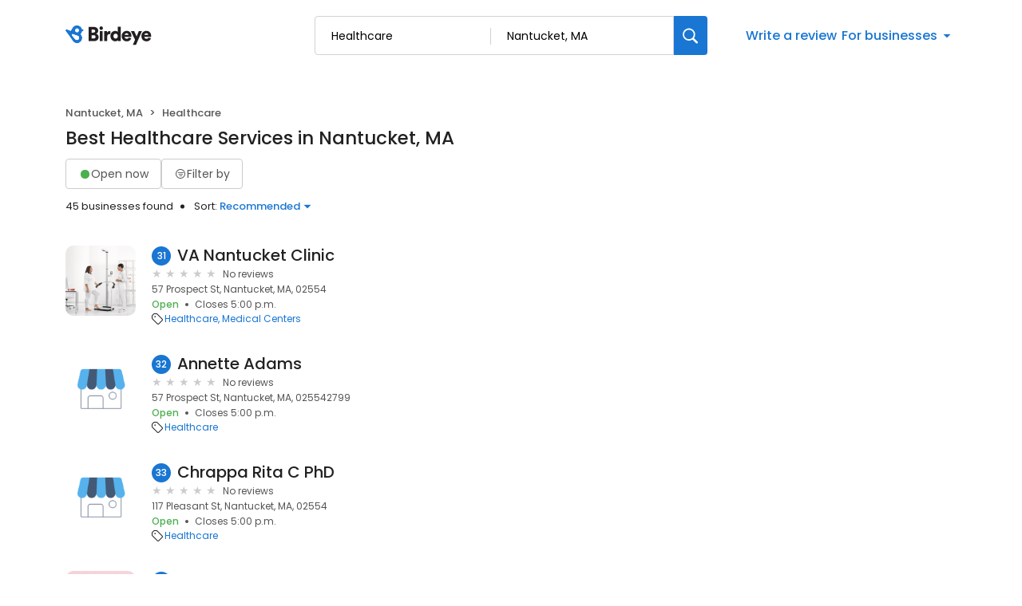

--- FILE ---
content_type: application/javascript
request_url: https://d3cnqzq0ivprch.cloudfront.net/profiles/production/20260116/free/_next/static/chunks/873-9eecc3526fd7bc99.js
body_size: 7660
content:
(self.webpackChunk_N_E=self.webpackChunk_N_E||[]).push([[873],{71543:function(e,t,n){"use strict";var s=n(57437),o=n(54887),a=n(2265),r=n(93840),i=n.n(r),l=n(40718),c=n.n(l);let g=e=>{let{children:t,show:n,onClose:r,className:l}={...e},[c,g]=(0,a.useState)(!1),u=(0,a.useRef)(null);return(0,a.useEffect)(()=>{u.current=document.querySelector("#portal"),g(!0)},[]),(0,a.useEffect)(()=>{let e=document.querySelector("html"),t=document.querySelector("body");return n?(t.style.overflow="hidden",e.style.overflow="hidden"):n||(t.style.overflow=null,e.style.overflow=null),()=>{let e=document.querySelector("html");document.querySelector("body").style.overflow=null,e.style.overflow=null}},[n]),c&&u.current?(0,o.createPortal)((0,s.jsxs)(s.Fragment,{children:[(0,s.jsxs)("div",{className:"".concat(i().sideDrawer," ").concat(n?i().open:""," ").concat(l||""),children:[(0,s.jsx)("span",{className:i().handle}),t]}),n&&(0,s.jsx)("div",{onClick:r,className:i().overlay})]}),u.current):null};g.propTypes={show:c().bool,onClose:c().func,gtmSection:c().string,disableScroll:c().bool,hideOverlay:c().bool},t.Z=g},90580:function(e,t,n){"use strict";n.r(t),n.d(t,{default:function(){return p}});var s=n(57437),o=n(36723);let a=new Date().getFullYear(),r='[\n  {\n    "blog1": {\n      "title": "Reputation management for automotive businesses",\n      "desc": "Reputation management for automotive businesses spans various verticals, and this blog post gives you a comprehensive overview of what business owners must do.",\n      "url": "https://birdeye.com/blog/what-is-automotive-reputation-management/",\n      "image": "/_next-public/assets/blogs-resources-images/reputation-management-automotive.webp"\n    },\n    "blog2": {\n      "title": "13 automotive marketing strategies to rev up your success",\n      "desc": "Unlock success with 13 proven automotive marketing strategies to drive growth and elevate your automotive business",\n      "url": "https://birdeye.com/blog/automotive-marketing/",\n      "image": "/_next-public/assets/blogs-resources-images/automotive-marketing.webp"\n    },\n    "guide": {\n      "title": "How auto dealerships can get more reviews",\n      "desc": "Simplify auto dealership success. Our guide shows how customer reviews drive growth—no marketing stress, just keys to thriving business. Let\'s get started!",\n      "url": "https://birdeye.com/resources/guides/how-auto-dealerships-can-get-more-reviews-than-their-competitors-more-money-too/",\n      "image": "/_next-public/assets/blogs-resources-images/guide-default.png"\n    },\n    "category": "Automotive"\n  },\n  {\n    "blog1": {\n      "title": "What reviews mean for your contractor reviews",\n      "desc": "This blog explains why are reviews so important for your business and how can you use them to stand out in a competitive market.",\n      "url": "https://birdeye.com/blog/what-contractor-reviews-mean-for-your-business/",\n      "image": "/_next-public/assets/blogs-resources-images/online-reviews.webp"\n    },\n    "blog2": {\n      "title": "15 contractor review sites you need to know",\n      "desc": "Learn which contractor review sites you need to know and how you can look great on them.",\n      "url": "https://birdeye.com/blog/15-contractor-review-sites-you-need-to-know/",\n      "image": "/_next-public/assets/blogs-resources-images/home-services-marketing.webp"\n    },\n    "guide": {\n      "title": "A 360-degree approach to customer feedback",\n      "desc": "Experience a paradigm shift in feedback dynamics: Our 360-degree approach navigates every angle, optimizing customer satisfaction and innovation.",\n      "url": "https://birdeye.com/resources/webinars/home-contractors-more-reviews-more-customers-no-extra-work/",\n      "image": "/_next-public/assets/blogs-resources-images/guide-default.png"\n    },\n    "category": "Contractors"\n  },\n  {\n    "blog1": {\n      "title": "Make patients smile with dental reputation management",\n      "desc": "This blog has helpful tips on how to get started with dental reputation management and the top review websites where your dental practice should be present",\n      "url": "https://birdeye.com/blog/dental-reputation-management/",\n      "image": "/_next-public/assets/blogs-resources-images/dental-reputation-management.webp"\n    },\n    "blog2": {\n      "title": "Run your dental marketing on autopilot",\n      "desc": "Automate your dental marketing effortlessly for a thriving practice. Run on autopilot for increased efficiency and patient engagement.",\n      "url": "https://birdeye.com/blog/run-your-dental-marketing-on-autopilot/",\n      "image": "/_next-public/assets/blogs-resources-images/run-your-dental-marketing-on-autopilot.webp"\n    },\n    "blog3": {\n      "title": "How doctors can get more online reviews",\n      "desc": "Unlock a thriving practice: Learn strategies for doctors to boost online reviews and attract a stream of new patients effortlessly.",\n      "url": "https://birdeye.com/blog/best-online-appointment-scheduling-apps/",\n      "image": "/_next-public/assets/blogs-resources-images/run-your-dental-marketing-on-autopilot.webp"\n    },\n    "category": "Dental"\n  },\n  {\n    "blog1": {\n      "title": "The ultimate guide to online reviews",\n      "desc": "Unlock the power of online reviews with \'The Ultimate Guide,\' navigating you through strategies to leverage reviews for maximum advantage",\n      "url": "https://birdeye.com/blog/online-reviews/",\n      "image": "/_next-public/assets/blogs-resources-images/online-reviews.webp"\n    },\n    "blog2": {\n      "title": "secrets behind a successful brand strategy",\n      "desc": "Crack the code to brand success with a strategic blend of authenticity, innovation, and consumer resonance. Uncover the secrets to lasting impact",\n      "url": "https://birdeye.com/blog/brand-strategy/",\n      "image": "/_next-public/assets/blogs-resources-images/brand-strategy.webp"\n    },\n    "guide": {\n      "title": "15 tested ways to get more customers",\n      "desc": "Transform your customer base and boost revenue using these 15 tested methods. Elevate your business to new heights",\n      "url": "https://birdeye.com/resources/guides/15-tested-ways-to-get-more-customers/",\n      "image": "/_next-public/assets/blogs-resources-images/guide-default.png"\n    },\n    "category": "E-commerce"\n  },\n  {\n    "blog1": {\n      "title": "A guide to healthcare online reputation management",\n      "desc": "This guide shares the proven strategies to build, monitor, and enhance the online presence of your practice",\n      "url": "https://birdeye.com/blog/healthcare-reputation-management/",\n      "image": "/_next-public/assets/blogs-resources-images/healthcare-reputation-management.webp"\n    },\n    "blog2": {\n      "title": "Why reviews should matter to Healthcare poviders?",\n      "desc": "Nowadays, patients initiate their search for a new doctor on Google. Here are some statistics highlighting the significance of reviews for healthcare providers",\n      "url": "https://birdeye.com/blog/healthcare-reviews/",\n      "image": "/_next-public/assets/blogs-resources-images/healthcare-reviews.webp"\n    },\n    "guide": {\n      "title": "9 Strategies for healthcare reputation management",\n      "desc": "Master healthcare reputation with our \'9 Strategies\' guide. Download now for expert insights and elevate your brand in the competitive healthcare landscape",\n      "url": "https://birdeye.com/resources/guides/9-strategies-for-healthcare-reputation-management/",\n      "image": "/_next-public/assets/blogs-resources-images/guide-default.png"\n    },\n    "category": "Healthcare"\n  },\n  {\n    "blog1": {\n      "title": "Home services marketing – the ultimate guide",\n      "desc": "Dive into the world of home services marketing with this comprehensive guide. Transform your strategies and dominate your market",\n      "url": "https://birdeye.com/blog/home-services-marketing/",\n      "image": "/_next-public/assets/blogs-resources-images/home-services-marketing.webp"\n    },\n    "blog2": {\n      "title": "How home services websites can bring you more customers",\n      "desc": "If your business is in the home service industry, you need to get listed on home services websites to reach more customers.",\n      "url": "https://birdeye.com/blog/how-home-services-websites-can-bring-you-more-customers/",\n      "image": "/_next-public/assets/blogs-resources-images/how-home-services-websites-can-bring-you-more-customers.webp"\n    },\n    "guide": {\n      "title": "The benefits of online reviews for home service providers",\n      "desc": "For home service providers, online reviews serve as a virtual word-of-mouth. Learn how you can use them to grow your business",\n      "url": "https://birdeye.com/resources/guides/the-benefits-of-online-reviews-for-home-service-providers/",\n      "image": "/_next-public/assets/blogs-resources-images/guide-default.png"\n    },\n    "category": "Home Services"\n  },\n  {\n    "blog1": {\n      "title": "Best sites and practices for monitoring hotel reviews",\n      "desc": "Discover top-notch tools and strategies for effective hotel review monitoring. Elevate guest satisfaction with the best practices and platforms available",\n      "url": "https://birdeye.com/blog/top-sites-for-hotel-reviews/",\n      "image": "/_next-public/assets/blogs-resources-images/top-sites-for-hotel-reviews.webp"\n    },\n    "blog2": {\n      "title": "Hotel Reputation Management Strategy – 10 Useful Tips",\n      "desc": "Unlock success in the hospitality industry with these 10 essential tips for crafting a winning Hotel Reputation Management Strategy",\n      "url": "https://birdeye.com/blog/hotel-reputation-management/",\n      "image": "/_next-public/assets/blogs-resources-images/hotel-reputation-management.webp"\n    },\n    "guide": {\n      "title": "how to build a customer referral program",\n      "desc": "Boost your business by creating a customer referral program: Delight customers, offer incentives, track referrals, and watch your brand thrive",\n      "url": "https://birdeye.com/resources/guides/referral-marketing-how-to-build-a-customer-referral-program/",\n      "image": "/_next-public/assets/blogs-resources-images/guide-default.png"\n    },\n    "category": "Hospitality"\n  },\n  {\n    "blog1": {\n      "title": "8 ways to improve customer experience in insurance industry",\n      "desc": "Providing good customer experience in insurance industry is vital to business growth. This blog post explores how. Learn today.",\n      "url": "https://birdeye.com/blog/customer-experience-in-insurance/",\n      "image": "/_next-public/assets/blogs-resources-images/customer-experience-in-insurance.webp"\n    },\n    "blog2": {\n      "title": "7 insurance marketing strategies to help increase revenue",\n      "desc": "Check out these strategies to boost revenue for your insurance business",\n      "url": "https://birdeye.com/blog/insurance-marketing/",\n      "image": "/_next-public/assets/blogs-resources-images/customer-experience-in-insurance.webp"\n    },\n    "blog3": {\n      "title": "Top 16 insurance review sites to boost your business",\n      "desc": "Learn about the best insurance review sites empowering your insurance business to enhance its online presence",\n      "url": "https://birdeye.com/blog/insurance-review-sites/"\n    },\n    "category": "Insurance"\n  },  \n  {\n    "blog1": {\n      "title": "A guide to legal reputation management",\n      "desc": "Reviews matter for attracting new clients and ranking higher on local search. Here\'s what you need to know about legal reputation management.",\n      "url": "https://birdeye.com/blog/guide-to-legal-reputation-management/",\n      "image": "/_next-public/assets/blogs-resources-images/guide-to-legal-reputation-management.webp"\n    },\n    "blog2": {\n      "title": "How to master law firm marketing",\n      "desc": "Law firm marketing requires skills like brand building, digital savviness, and a deep understanding of client needs and perceptions. Learn how to successfully market your law firm and get more clients",\n      "url": "https://birdeye.com/blog/law-firm-marketing/",\n      "image": "/_next-public/assets/blogs-resources-images/guide-to-legal-reputation-management.webp"\n    },\n    "blog3": {\n      "title": "The ultimate guide to managing law firm reviews",\n      "desc": "It\'s important to master online reviews In a field as trust-dependent as law. Learn how to manage your reviews.",\n      "url": "https://birdeye.com/blog/how-to-manage-law-firm-reviews/"\n    },\n    "category": "Legal"\n  },\n  {\n    "blog1": {\n      "title": "A guide to effective real estate reputation management",\n      "desc": "Real estate reputation management strategies to help businesses grow faster.",\n      "url": "https://birdeye.com/blog/real-estate-reputation-management/",\n      "image": "/_next-public/assets/blogs-resources-images/realtor-ratings.webp"\n    },\n    "blog2": {\n      "title": "The importance of realtor reviews and rating sites in '.concat(a,'",\n      "desc": "Are you a real estate professional seeking innovative ways to market your services? By being on top review sites, you can build a strong online presence and dominate the competition.",\n      "url": "https://birdeye.com/blog/realtor-ratings/",\n      "image": "/_next-public/assets/blogs-resources-images/real-estate-reputation-management.webp"\n    },\n    "blog3": {\n      "title": "10 ways to use AI in real estate marketing",\n      "desc": "Finding the perfect property in a click of a button is not a dream anymore with AI",\n      "url": "https://birdeye.com/blog/ai-in-real-estate/"\n    },\n    "category": "Real Estate"\n  },\n  {\n    "blog1": {\n      "title": "Strategies to do digital marketing for restaurants",\n      "desc": "If you are looking for amazing techniques to market your restaurants only then this is your go-to blog. Read everything about digital marketing for restaurants.",\n      "url": "https://birdeye.com/blog/digital-marketing-for-restaurants/",\n      "image": "/_next-public/assets/blogs-resources-images/restaurant-review-sites.webp"\n    },\n    "blog2": {\n      "title": "6 tips for restaurant reputation management",\n      "desc": "Online reputation of your business brings you more revenue. Learn about how to grow your reputation in this blog",\n      "url": "https://birdeye.com/blog/restaurant-reputation-management/",\n      "image": "/_next-public/assets/blogs-resources-images/restaurant-review-sites.webp"\n    },\n    "blog3": {\n      "title": "Review Sites for Restaurants, Bars, and Food Trucks",\n      "desc": "Learn about these review sites for Restaurants and food industry",\n      "url": "https://birdeye.com/blog/restaurant-review-sites/"\n    },\n    "category": "Restaurants"\n  },\n  {\n    "blog1": {\n      "title": "How to Elevate Your Retail Reputation Management in 5 Steps",\n      "desc": "Your business\'s online reputation can make or break your online marketing success. Read our ultimate guide",\n      "url": "https://birdeye.com/blog/retail-reputation-management/",\n      "image": "/_next-public/assets/blogs-resources-images/retail-reputation-management.webp"\n    },\n    "blog2": {\n      "title": "Best review site for retail businesses",\n      "desc": "You should know about these important review sites for retail businesses",\n      "url": "https://birdeye.com/blog/retail-review-sites/"\n    },\n    "guide": {\n      "title": "A 360-degree approach to customer feedback",\n      "desc": "Here\'s a guide on how even the busiest team can build a winning customer feedback process",\n      "url": "https://birdeye.com/resources/guides/a-360-degree-approach-to-customer-feedback/"\n    },\n    "category": "Retail"\n  },\n  {\n    "blog1": {\n      "title": "A guide to healthcare online reputation management",\n      "desc": "Effective online reputation management strategy not only fosters trust among existing patients but also establishes you as the top choice for potential ones.",\n      "url": "https://birdeye.com/blog/healthcare-reputation-management/",\n      "image": "/_next-public/assets/blogs-resources-images/healthcare-reputation-management.webp"\n    },\n    "blog2": {\n      "title": "11 Social media tips for health and fitness businesses",\n      "desc": "Want to start beating the competition on Facebook and Twitter? Here are 11 tips for your health and fitness business.",\n      "url": "https://birdeye.com/blog/health-and-fitness/",\n      "image": "/_next-public/assets/blogs-resources-images/health-and-fitness.webp"\n    },\n    "blog3": {\n      "title": "7 Customer retention strategies for wellness businesses",\n      "desc": "good online reputation is a strong customer retention strategy for your business. Know how to build this for your brand",\n      "url": "https://birdeye.com/blog/7-customer-retention-strategies/"\n    },\n    "category": "Wellness"\n  },\n  {\n    "blog1": {\n      "title": "Why a marketing agency needs to offer online reputation management",\n      "desc": "It is extremely important for a digital marketing agency to provide online reputation management",\n      "url": "https://birdeye.com/blog/digital-marketing-agency/"\n    },\n    "blog2": {\n      "title": "Choose the right software for your agency",\n      "desc": "Want to know why it is important to choose the right software for your agency? Read more",\n      "url": "https://birdeye.com/blog/how-to-choose-the-right-software-partner-for-your-agency/"\n    },\n    "guide": {\n      "title": "8 easy steps to scale your agency",\n      "desc": "Read about eight scalable, high-converting SaaS solutions you can offer your new and existing clients",\n      "url": "https://birdeye.com/resources/guides/eight-easy-ways-to-scale-your-agency/"\n    },\n    "category": "Advertising / Media / Agency"\n  },\n  {\n      "blog1": {},\n      "blog2": {},\n      "guide": {},\n    "category": "Agriculture, Fishing & Forestry"\n  },\n  {\n      "blog1": {},\n      "blog2": {},\n      "guide": {},\n      "category": "Arts & Entertainment"\n  },\n  {\n      "blog1": {},\n      "blog2": {},\n      "guide": {},\n      "category": "Beauty"\n  },\n  {\n      "blog1": {},\n      "blog2": {},\n      "guide": {},\n      "category": "Business Services"\n  },\n  {\n      "blog1": {},\n      "blog2": {},\n      "guide": {},\n      "category": "Community & Social Services"\n  },\n  {\n    "blog1": {\n      "title": "What contractor reviews mean for your business",\n      "desc": "Contractor reviews are important for local contractors and homeowners who are searching for the best contractors.",\n      "url": "https://birdeye.com/blog/what-contractor-reviews-mean-for-your-business/",\n      "image": "/_next-public/assets/blogs-resources-images/what-contractor-reviews-mean-for-your-business.webp"\n    },\n      "blog2": {},\n      "guide": {},\n      "category": "Construction"\n  },\n  {\n      "blog1": {},\n      "blog2": {},\n      "guide": {},\n      "category": "Consumer Goods"\n  },\n  {\n    "blog1": {},\n    "blog2": {},\n    "guide": {},\n    "category": "Consumer Services"\n  },\n  {\n    "blog1": {},\n    "blog2": {},\n    "guide": {},\n    "category": "Education"\n  },\n  {\n    "blog1": {\n      "title": "5 Tips to master financial services online reputation management",\n      "desc": "Online reputation management for financial firms means strategically managing public perception. Here are five tips to excel in the financial services sector.",\n      "url": "https://birdeye.com/blog/financial-services-online-reputation-management/",\n      "image": "/_next-public/assets/blogs-resources-images/financial-services-online-reputation-management.webp"\n    },\n    "blog2": {\n      "title": "How to generate mortgage leads in ').concat(a,'",\n      "desc": "Businesses can generate mortgage leads with social media, Google Business, referrals and more. This blog explores how.",\n      "url": "https://birdeye.com/blog/mortgage-leads/",\n      "image": "/_next-public/assets/blogs-resources-images/mortgage-leads.webp"\n    },\n    "guide": {},\n    "category": "Finance"\n  },\n  {\n      "blog1": {},\n      "blog2": {},\n      "guide": {},\n    "category": "Government"\n  },\n  {\n      "blog1": {},\n      "blog2": {},\n      "guide": {},\n    "category": "Manufacturing"\n  },\n  {\n      "blog1": {},\n      "blog2": {},\n      "guide": {},\n      "category": "Other"\n    },\n    {\n      "blog1": {},\n      "blog2": {},\n      "guide": {},\n    "category": "Professional Services"\n  },\n  {\n      "blog1": {},\n      "blog2": {},\n      "guide": {},\n      "category": "Recreation"\n  },\n  {\n      "blog1": {},\n      "blog2": {},\n      "guide": {},\n      "category": "Technology"\n  },\n  {\n      "blog1": {},\n      "blog2": {},\n      "guide": {},\n    "category": "Transportation Services"\n  },\n  {\n    "blog1": {\n      "title": "12 ways to leverage local social media marketing",\n      "desc": "Social Media Marketing is the key to your business success. For SME business, it is of utmost importanct to crack locak social media marketing.",\n      "url": "https://birdeye.com/blog/automated-review-sharing-social-media/",\n      "image": "/_next-public/assets/blogs-resources-images/local-social-media.webp" \n    },\n    "blog2": {\n      "title": "Google\'s AI filters out fake reviews",\n      "desc": "Google uses advanced methods to filter out the fake review. Lear more about them.",\n      "url": "https://birdeye.com/blog/googles-ai-expertly-filters-out-fake-reviews/",\n      "image": "/_next-public/assets/blogs-resources-images/customer-service-chatbot.webp" \n    },\n    "guide": {\n      "title": "State of Google Business Profile ').concat(a,'",\n      "desc": "Google Business Profile (GBP) optimization is a must for any local search strategy. Learn more about it.",\n      "url": "https://birdeye.com/resources/guides/state-of-google-business-profile/",\n      "image": "/_next-public/assets/blogs-resources-images/guide-default.png" \n    },\n    "category": "All others"\n  }, \n  {\n    "blog1": {\n      "title": "Dominate online reputation management in Australia",\n      "desc": "Managing online reputation is critical for Australian businesses. This blog post explores how you can do so.",\n      "url": "https://birdeye.com/blog/australia-businesses-online-reputation-management/"\n    },\n    "blog2": {\n      "title": "How to Prepare Your Business for Local Search in ').concat(a,'",\n      "desc": "In ').concat(a,', local SEO will be about more than Google. Advanced AI tools are changing the game, and your multi-location business needs to adapt.",\n      "url": "https://birdeye.com/au/resources/webinars/how-to-prepare-your-business-for-local-search-in-2025-au/"\n    },\n    "guide": {\n      "title": "Report: Impact of online reviews on multi-location businesses in ').concat(a,'",\n      "desc": "This ').concat(a,' data report is packed with detailed information about the increasing importance of online reviews and their role in today’s competitive marketplace.",\n      "url": "https://birdeye.com/au/resources/guides/impact-of-online-reviews-on-multilocation-businesses/"\n    },\n    "category": "au"\n  }\n]');var i=n(2265),l=n(66294),c=n.n(l),g=n(40718),u=n.n(g);let d={blog:{icon:"icon-document",cta:"15 min read"},guide:{icon:"icon-book",cta:"Download now"}},m=e=>{let{resources:t,heading:n,classNames:a={}}=e;return(0,s.jsx)("section",{"data-gtm-section":"Pr Profile Resources",className:(0,o.cx)(c().section,"containerNinetyWidth",a.section),children:(0,s.jsx)("div",{className:"container",children:(0,s.jsx)("div",{className:"row",children:(0,s.jsxs)("div",{className:"col",children:[n&&(0,s.jsx)("h2",{className:(0,o.cx)(a.heading),children:n}),(0,s.jsx)("div",{className:(0,o.cx)("container-fluid p-0",c().cardsWrapper),children:(0,s.jsx)("div",{className:"row",children:t.map(e=>{let{title:t,desc:n,tags:a,url:r,type:i}=e;return(0,s.jsx)("div",{className:"col-12 col-lg-4 py-1",children:(0,s.jsxs)("a",{href:r,className:c().card,target:"_blank","data-gtm-action-value":"".concat((0,o.__)(i)," : ").concat(t),children:[(0,s.jsx)("div",{className:c().iconHeader,children:(0,s.jsx)("span",{className:c().icon,children:(0,s.jsx)("i",{className:d[i].icon})})}),(0,s.jsxs)("div",{className:c().title,children:[(0,s.jsx)("div",{className:c().category,children:a?a.join(", "):(0,o.__)(i)}),(0,s.jsx)("h3",{children:t})]}),(0,s.jsx)("div",{className:c().content,children:(0,s.jsxs)("div",{className:c().cta,children:[(0,s.jsx)("p",{children:n}),(0,s.jsxs)("span",{className:c().btn,"data-clicktag":d[i].cta,children:[d[i].cta,(0,s.jsx)("i",{className:"icon-right-arrow"})]})]})})]})},t)})})})]})})})})};m.propTypes={heading:u().string,classNames:u().shape({section:u().string,heading:u().string}),resources:u().arrayOf(u().shape({title:u().string.isRequired,desc:u().string.isRequired,tags:u().arrayOf(u().string),type:u().oneOf(["blog","guide"]).isRequired,url:u().string.isRequired,image:u().string}))};let b=e=>{let{category:t,hideCategoryFromHeading:n,hideOnNoContentFound:a,classNames:l}=e,{blogs:c,noMatchedContent:g}=(0,i.useMemo)(()=>{let e=JSON.parse(r),n=e.find(e=>e.category===t.name),s=e.find(e=>"All others"===e.category),a=[],i=!1;return((0,o.xb)(n)||(0,o.xb)(n.blog1)&&(0,o.xb)(n.blog2)&&(0,o.xb)(n.blog3)&&(0,o.xb)(n.guide))&&(i=!0),(0,o.xb)(null==n?void 0:n.blog1)?a.push({...s.blog1,type:"blog",tags:["Blog"]}):a.push({...null==n?void 0:n.blog1,type:"blog",tags:["Blog"]}),(0,o.xb)(null==n?void 0:n.blog2)?a.push({...s.blog2,type:"blog",tags:["Blog"]}):a.push({...null==n?void 0:n.blog2,type:"blog",tags:["Blog"]}),(0,o.xb)(null==n?void 0:n.blog3)?(0,o.xb)(null==n?void 0:n.guide)?a.push({...s.guide,type:"guide",tags:["Guide"]}):a.push({...null==n?void 0:n.guide,type:"guide",tags:["Guide"]}):a.push({...null==n?void 0:n.blog3,type:"blog",tags:["Blog"]}),{blogs:a,noMatchedContent:i}},[t]);if((0,o.xb)(c)||g&&a)return null;let u="Popular ".concat(t.name," resources");return(n||g||!(null==t?void 0:t.name)||(null==t?void 0:t.name.toLowerCase())==="other"||"au"===t.name)&&(u="Popular resources"),(0,s.jsx)(m,{heading:u,resources:c,classNames:l})};b.propTypes={category:u().shape({name:u().string}),hideCategoryFromHeading:u().bool,hideOnNoContentFound:u().bool,classNames:u().shape({section:u().string,heading:u().string})};var p=b},72395:function(e,t,n){"use strict";var s=n(57437),o=n(40718),a=n.n(o),r=n(20386),i=n.n(r),l=n(36723),c=n(33145),g=n(20086);let u=e=>{let{className:t,classNames:n,loading:o,isWhiteLabel:a,backdrop:r,disableScroll:u}={loading:!1,...e};return((0,g.oO)(u&&o),o)?(0,s.jsx)(s.Fragment,{children:r?(0,s.jsx)("div",{className:(0,l.cx)(i().backdrop,t),children:(0,s.jsx)("div",{className:(0,l.cx)(i()["loader-box"],null==n?void 0:n.spinner),children:o&&(0,s.jsx)(c.default,{width:50,height:50,src:a?"".concat("https://d3cnqzq0ivprch.cloudfront.net","/").concat("public-site","/production/assets/images/loader-reseller.gif"):"".concat("https://d3cnqzq0ivprch.cloudfront.net","/").concat("public-site","/production/assets/images/loader-birdeye.gif"),alt:"loader"})})}):(0,s.jsx)("div",{className:(0,l.cx)(i()["loader-box"],t),children:o&&(0,s.jsx)(c.default,{width:50,height:50,src:a?"".concat("https://d3cnqzq0ivprch.cloudfront.net","/").concat("public-site","/production/assets/images/loader-reseller.gif"):"".concat("https://d3cnqzq0ivprch.cloudfront.net","/").concat("public-site","/production/assets/images/loader-birdeye.gif"),alt:"loader"})})}):null};u.propTypes={loading:a().bool,className:a().string,isWhiteLabel:a().bool,classNames:a().shape({spinner:a().string}),backdrop:a().bool},t.Z=u},44991:function(e,t,n){"use strict";var s=n(57437),o=n(40718),a=n.n(o),r=n(36723),i=n(70176),l=n.n(i),c=n(2265);let g=e=>{let{rating:t,size:n,onSelect:o,fillColor:a}={size:"sm",rating:0,...e},i=Math.floor(t),g=100*Math.abs(t-i),[u,d]=(0,c.useState)(0),m=e=>{e<t||d(e)},b=()=>{d(0)};return(0,s.jsx)("div",{className:l().starsContainer,onMouseLeave:()=>o&&b(),children:Array.from({length:5},(e,t)=>{let c=t+1;return(0,s.jsx)("span",{className:(0,r.cx)(l().star,l()[n],{[l().on]:c<=(u||i),[l().selectable]:o}),style:{color:c<=(u||i)?a||"#f57c00":"#ccc"},onClick:()=>o&&o(c),onMouseEnter:()=>o&&m(c),"data-gtm-action-value":"".concat(o?c:"Rating"," Stars"),"data-clicktag":"".concat(o?c:"Rating"," Stars"),children:c===i+1&&g?(0,s.jsx)("span",{className:(0,r.cx)(l().star,l().half,l()[n]),style:{width:"".concat(g,"%")}}):null},c)})})};g.propTypes={rating:a().number.isRequired,size:a().oneOf(["sm","lg"]),onSelect:a().func,fillColor:a().string},t.Z=g},89754:function(e,t,n){"use strict";var s=n(57437),o=n(36723),a=n(40718),r=n.n(a),i=n(36718),l=n.n(i);let c=e=>{let{variant:t,ghost:n,size:a,className:r,fullWidth:i,active:c}=e,g={type:"button",...e,className:(0,o.cx)(l().btn,l()[t||"primary"],{[l().ghost]:n,[l().fullWidth]:i,[l().active]:c},a?l()[a]:"",r)};return("fullWidth"in g&&delete g.fullWidth,"ghost"in g&&delete g.ghost,"active"in g&&delete g.active,"link"===g.type)?(0,s.jsx)("a",{...g}):(0,s.jsx)("button",{...g})};c.propTypes={onClick:r().func,size:r().oneOf(["sm","md","lg"]),ghost:r().bool,variant:r().oneOf(["primary","default"]),type:r().oneOf(["button","link","submit"]),fullWidth:r().bool,disabled:r().bool,active:r().bool},t.Z=c},70176:function(e){e.exports={starsContainer:"style_starsContainer__P4vyT",star:"style_star__d_qre",xs:"style_xs__y95FL",sm:"style_sm__WOd_5",md:"style_md__gUcs_",lg:"style_lg__fUx49",selectable:"style_selectable__R3LYW",on:"style_on__JmsyD",half:"style_half__x9Mmc"}},93840:function(e){e.exports={overlay:"styles_overlay__0LtxG",sideDrawer:"styles_sideDrawer__SKePW",open:"styles_open__brU27",handle:"styles_handle__1exqC"}},66294:function(e){e.exports={section:"styles_section__mmeYJ",cardsWrapper:"styles_cardsWrapper__ni1J6",link:"styles_link__5_SIM",card:"styles_card__DsOi2",iconHeader:"styles_iconHeader__0ekUc",icon:"styles_icon__2BlT1",extra:"styles_extra__mLs8_",title:"styles_title__eNxs1",category:"styles_category__7o8QC",content:"styles_content__xx6nD",cta:"styles_cta__gsG_e",btn:"styles_btn__genKu",imageWrapper:"styles_imageWrapper__n2JJ8"}},20386:function(e){e.exports={"loader-box":"Loader_loader-box__Oy1Q6",backdrop:"Loader_backdrop__V2ad5"}},36718:function(e){e.exports={btn:"Button_btn__srC34",primary:"Button_primary__wk3lI",default:"Button_default__9emnz",active:"Button_active__mIO91",ghost:"Button_ghost__zazjh",md:"Button_md__1tyPD",lg:"Button_lg__TitZG",fullWidth:"Button_fullWidth__NoTQZ"}}}]);